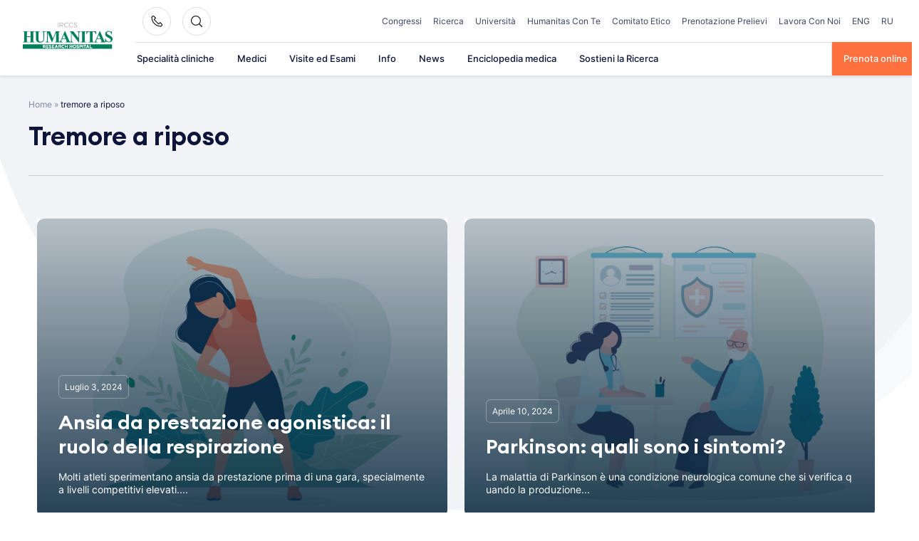

--- FILE ---
content_type: text/plain; charset=utf-8
request_url: https://directory.cookieyes.com/api/v1/ip
body_size: 1
content:
{"ip":"18.191.148.116","country":"US","country_name":"United States","region_code":"OH","in_eu":false,"continent":"NA"}